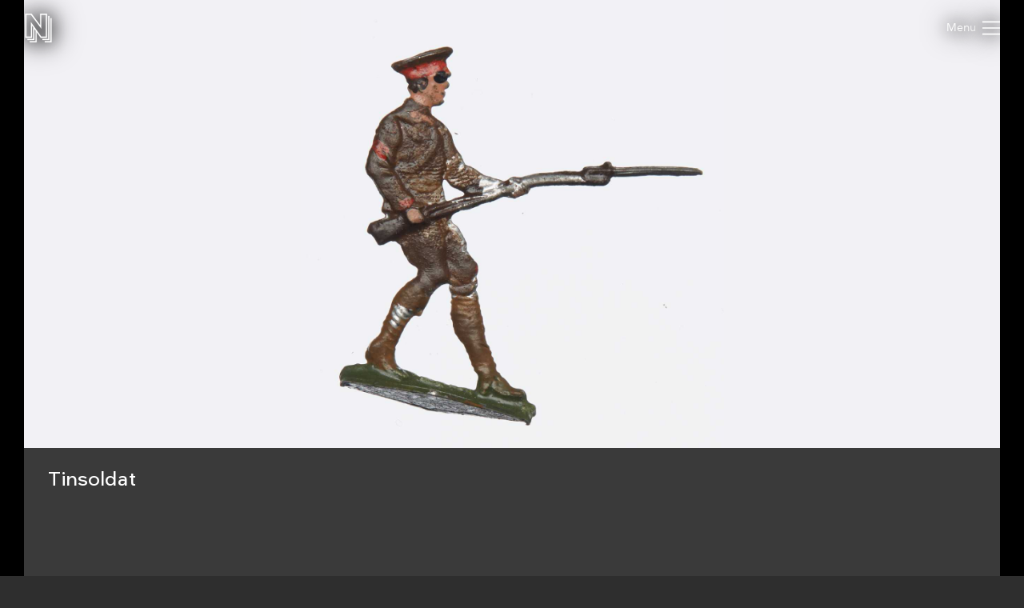

--- FILE ---
content_type: text/html; charset=utf-8
request_url: https://samlinger.natmus.dk/dnt/object/27113
body_size: 9807
content:


<!DOCTYPE html>

<html xmlns="http://www.w3.org/1999/xhtml" xmlns:xlink="http://www.w3.org/1999/xlink" class="scroll collapse-header">
<head><title>
	Tinsoldat - Nationalmuseets Samlinger Online
</title><meta charset="utf-8" /><meta http-equiv="X-UA-Compatible" content="IE=edge" /><meta name="viewport" content="initial-scale=1.0" /><meta name="description" /><meta name="format-detection" content="telephone=no" /><meta name="twitter:card" content="summary_large_image" /><meta name="twitter:title" content="Tinsoldat - Nationalmuseets Samlinger Online" /><meta name="twitter:description" /><meta name="twitter:image" content="/dnt/asset/420665.jpg" /><meta property="og:title" content="Tinsoldat - Nationalmuseets Samlinger Online" /><meta property="og:type" content="website" /><meta property="og:image" content="/dnt/asset/420665.jpg" /><meta property="og:description" /><meta property="og:site_name" content="Nationalmuseets Samlinger Online" /><link rel="icon" type="image/png" sizes="96x96" href="/images/so/favicon-96x96.png" /><link rel="icon" type="image/svg+xml" href="/images/so/favicon.svg" /><link rel="shortcut icon" href="/images/so/favicon.ico" /><link rel="apple-touch-icon" sizes="180x180" href="/images/so/apple-touch-icon.png" /><meta name="apple-mobile-web-app-title" content="Nationalmuseets Samlinger Online" /><link rel="manifest" href="/images/so/webmanifest.json" /><link rel="stylesheet" href="https://samlinger.natmus.dk/styles/master.so.css" />
    <link rel="stylesheet" href="https://samlinger.natmus.dk/styles/master.common.css"/>

    
    <script id="Cookiebot" src="https://consent.cookiebot.com/uc.js" data-cbid="51e72fe0-0510-4920-9161-ecb1d1ab40fc" type="text/javascript" async></script>
    
    <script type="text/javascript" src="https://samlinger.natmus.dk/app.js"></script>
    <script>

        
        !function (T, l, y) { var S = T.location, k = "script", D = "instrumentationKey", C = "ingestionendpoint", I = "disableExceptionTracking", E = "ai.device.", b = "toLowerCase", w = "crossOrigin", N = "POST", e = "appInsightsSDK", t = y.name || "appInsights"; (y.name || T[e]) && (T[e] = t); var n = T[t] || function (d) { var g = !1, f = !1, m = { initialize: !0, queue: [], sv: "5", version: 2, config: d }; function v(e, t) { var n = {}, a = "Browser"; return n[E + "id"] = a[b](), n[E + "type"] = a, n["ai.operation.name"] = S && S.pathname || "_unknown_", n["ai.internal.sdkVersion"] = "javascript:snippet_" + (m.sv || m.version), { time: function () { var e = new Date; function t(e) { var t = "" + e; return 1 === t.length && (t = "0" + t), t } return e.getUTCFullYear() + "-" + t(1 + e.getUTCMonth()) + "-" + t(e.getUTCDate()) + "T" + t(e.getUTCHours()) + ":" + t(e.getUTCMinutes()) + ":" + t(e.getUTCSeconds()) + "." + ((e.getUTCMilliseconds() / 1e3).toFixed(3) + "").slice(2, 5) + "Z" }(), iKey: e, name: "Microsoft.ApplicationInsights." + e.replace(/-/g, "") + "." + t, sampleRate: 100, tags: n, data: { baseData: { ver: 2 } } } } var h = d.url || y.src; if (h) { function a(e) { var t, n, a, i, r, o, s, c, u, p, l; g = !0, m.queue = [], f || (f = !0, t = h, s = function () { var e = {}, t = d.connectionString; if (t) for (var n = t.split(";"), a = 0; a < n.length; a++) { var i = n[a].split("="); 2 === i.length && (e[i[0][b]()] = i[1]) } if (!e[C]) { var r = e.endpointsuffix, o = r ? e.location : null; e[C] = "https://" + (o ? o + "." : "") + "dc." + (r || "services.visualstudio.com") } return e }(), c = s[D] || d[D] || "", u = s[C], p = u ? u + "/v2/track" : d.endpointUrl, (l = []).push((n = "SDK LOAD Failure: Failed to load Application Insights SDK script (See stack for details)", a = t, i = p, (o = (r = v(c, "Exception")).data).baseType = "ExceptionData", o.baseData.exceptions = [{ typeName: "SDKLoadFailed", message: n.replace(/\./g, "-"), hasFullStack: !1, stack: n + "\nSnippet failed to load [" + a + "] -- Telemetry is disabled\nHelp Link: https://go.microsoft.com/fwlink/?linkid=2128109\nHost: " + (S && S.pathname || "_unknown_") + "\nEndpoint: " + i, parsedStack: [] }], r)), l.push(function (e, t, n, a) { var i = v(c, "Message"), r = i.data; r.baseType = "MessageData"; var o = r.baseData; return o.message = 'AI (Internal): 99 message:"' + ("SDK LOAD Failure: Failed to load Application Insights SDK script (See stack for details) (" + n + ")").replace(/\"/g, "") + '"', o.properties = { endpoint: a }, i }(0, 0, t, p)), function (e, t) { if (JSON) { var n = T.fetch; if (n && !y.useXhr) n(t, { method: N, body: JSON.stringify(e), mode: "cors" }); else if (XMLHttpRequest) { var a = new XMLHttpRequest; a.open(N, t), a.setRequestHeader("Content-type", "application/json"), a.send(JSON.stringify(e)) } } }(l, p)) } function i(e, t) { f || setTimeout(function () { !t && m.core || a() }, 500) } var e = function () { var n = l.createElement(k); n.src = h; var e = y[w]; return !e && "" !== e || "undefined" == n[w] || (n[w] = e), n.onload = i, n.onerror = a, n.onreadystatechange = function (e, t) { "loaded" !== n.readyState && "complete" !== n.readyState || i(0, t) }, n }(); y.ld < 0 ? l.getElementsByTagName("head")[0].appendChild(e) : setTimeout(function () { l.getElementsByTagName(k)[0].parentNode.appendChild(e) }, y.ld || 0) } try { m.cookie = l.cookie } catch (p) { } function t(e) { for (; e.length;)!function (t) { m[t] = function () { var e = arguments; g || m.queue.push(function () { m[t].apply(m, e) }) } }(e.pop()) } var n = "track", r = "TrackPage", o = "TrackEvent"; t([n + "Event", n + "PageView", n + "Exception", n + "Trace", n + "DependencyData", n + "Metric", n + "PageViewPerformance", "start" + r, "stop" + r, "start" + o, "stop" + o, "addTelemetryInitializer", "setAuthenticatedUserContext", "clearAuthenticatedUserContext", "flush"]), m.SeverityLevel = { Verbose: 0, Information: 1, Warning: 2, Error: 3, Critical: 4 }; var s = (d.extensionConfig || {}).ApplicationInsightsAnalytics || {}; if (!0 !== d[I] && !0 !== s[I]) { var c = "onerror"; t(["_" + c]); var u = T[c]; T[c] = function (e, t, n, a, i) { var r = u && u(e, t, n, a, i); return !0 !== r && m["_" + c]({ message: e, url: t, lineNumber: n, columnNumber: a, error: i }), r }, d.autoExceptionInstrumented = !0 } return m }(y.cfg); function a() { y.onInit && y.onInit(n) } (T[t] = n).queue && 0 === n.queue.length ? (n.queue.push(a), n.trackPageView({})) : a() }(window, document, {
            src: "https://js.monitor.azure.com/scripts/b/ai.2.min.js", crossOrigin: "anonymous",
            cfg: { connectionString: "InstrumentationKey=ce93470d-88a5-4638-a6c6-8b984dd5bc38;IngestionEndpoint=https://westeurope-0.in.applicationinsights.azure.com/;LiveEndpoint=https://westeurope.livediagnostics.monitor.azure.com/" }
        });
        
        (function(i,s,o,g,r,a,m){i['GoogleAnalyticsObject']=r;i[r]=i[r]||function(){
        (i[r].q=i[r].q||[]).push(arguments)},i[r].l=1*new Date();a=s.createElement(o),
        m=s.getElementsByTagName(o)[0];a.async=1;a.src=g;m.parentNode.insertBefore(a,m)
        })(window, document, 'script', '//www.google-analytics.com/analytics.js', 'ga');
        ga('create', 'UA-2930791-3', 'auto');
        ga('send', 'pageview');
        

        //UserVoice = window.UserVoice || []; (function () { var uv = document.createElement('script'); uv.type = 'text/javascript'; uv.async = true; uv.src = '//widget.uservoice.com/vQUyFPMM9iwEjKPwCHJO2A.js'; var s = document.getElementsByTagName('script')[0]; s.parentNode.insertBefore(uv, s) })();
        //UserVoice.push(['set', {
        //    accent_color: 'hsl(358, 86%, 33%)',
        //    menu_enabled: 'false',
        //    forum_id: '358821', // https://natmus.uservoice.com/admin/forums/358821-samlinger-natmus-dk
        //    strings: {
        //        email_address_label: 'Angiv din mailadresse så vi kan give dig et svar',
        //        email_address_placeholder: ''
        //    },
        //    trigger_color: 'white',
        //    trigger_background_color: '#02B268'
        //}]);
        //UserVoice.push(['addTrigger', {mode: 'contact', trigger_position: 'bottom-right' }]);
        //UserVoice.push(['autoprompt', {}]);
    </script>

    
    <script type="application/ld+json">[{"@context": "https://schema.org/","@type": "ImageObject","contentUrl": "https://samlinger.natmus.dk/dnt/asset/420665.jpg", "license": "https://creativecommons.org/licenses/by-sa/4.0/","acquireLicensePage": "https://natmus.dk/digitale-samlinger/samlinger-online/rettigheder-og-brug/"}]</script>
    
    <link rel="stylesheet" href="/styles/item.css" />
    <link rel="stylesheet" href="/styles/object.css" />
    
    <style> @media (max-width: 650px) {#black-back {    height: min(106.045vw + 160px, 100%) !important;    min-height: min(106.045vw + 160px, 100%) !important;}.navigator-arrow {    top: min(53.022vw - 45px, 50% - 45px) !important}}</style>
    
    <script type="text/javascript">
        document.addEventListener("DOMContentLoaded", function (event) {
            window.app = new CollectionsOnline.ObjectApp();
        });
    </script>
    </head>
<body class="">
    
    <div id="sprite">
        <svg xmlns="http://www.w3.org/2000/svg">
            <symbol id="icon-logo" viewBox="0 0 184 200"><path d="M104 80V0h48v168h-44l-28-39v71H32v-8h40v-74l-8-11v77H16v-8h40V96l-8-12v84H0V0h44zm80-48v168h-48v-8h40V32h8zm-64 144h40V16h8v168h-48v-8zm24-16V8h-32v96L40 8H8v152h32V59l72 101h32z"></path></symbol>
            <symbol id="icon-cross" viewBox="0 0 18 18"><path d="M14.53 4.53l-1.06-1.06L9 7.94 4.53 3.47 3.47 4.53 7.94 9l-4.47 4.47 1.06 1.06L9 10.06l4.47 4.47 1.06-1.06L10.06 9z"/></symbol>
            <symbol id="icon-menu" viewBox="0 0 26 20"><path d="M0 1h26M0 10h26M0 19h26" stroke-width="2"></path></symbol>
            
            <symbol id="icon-feedback" viewBox="0 0 39 39"><path d="M31.425,34.514c-0.432-0.944-0.579-2.007-0.591-2.999c4.264-3.133,7.008-7.969,7.008-13.409 C37.842,8.658,29.594,1,19.421,1S1,8.658,1,18.105c0,9.446,7.932,16.79,18.105,16.79c1.845,0,3.94,0.057,5.62-0.412 c0.979,1.023,2.243,2.3,2.915,2.791c3.785,2.759,7.571,0,7.571,0S32.687,37.274,31.425,34.514z"/><path d="M16.943,19.467c0-3.557,4.432-3.978,4.432-6.058c0-0.935-0.723-1.721-2.383-1.721 c-1.508,0-2.773,0.725-3.709,1.87l-2.441-2.743c1.598-1.9,4.01-2.924,6.602-2.924c3.891,0,6.271,1.959,6.271,4.765 c0,4.4-5.037,4.732-5.037,7.265c0,0.481,0.243,0.994,0.574,1.266l-3.316,0.965C17.303,21.459,16.943,20.522,16.943,19.467z M16.943,26.19c0-1.326,1.114-2.441,2.44-2.441c1.327,0,2.442,1.115,2.442,2.441c0,1.327-1.115,2.441-2.442,2.441 C18.058,28.632,16.943,27.518,16.943,26.19z" fill="white"/></symbol>
            
            
    <symbol id="icon-chevron-prev" viewBox="0 0 512 512"><path d="M386.5 105l-56-55-205 206 206 206 55-55-151-151z"></path></symbol>
    <symbol id="icon-chevron-next" viewBox="0 0 512 512"><path d="M142 105l56-55 205 206-206 206-55-55 151-151z"></path></symbol>
    <symbol id="icon-download" viewBox="0 0 20 20"><path d="M17 12v5H3v-5H1v5a2 2 0 0 0 2 2h14a2 2 0 0 0 2-2v-5z"/><path d="M10 15l5-6h-4V1H9v8H5l5 6z"/></symbol>
    <symbol id="icon-share" viewBox="0 0 1000 1000"><path d="M990,379.2L500,24v164.3C214.5,289.2,10,561.5,10,881.5c0,32,2.1,63.6,6,94.5C53,742,255.6,563,500,563v171.5L990,379.2z"/></symbol>
    
    <symbol id="icon-facebook" viewBox="0 0 506.86 506.86"><path style="fill:#1877f2;" d="M506.86,253.43C506.86,113.46,393.39,0,253.43,0S0,113.46,0,253.43C0,379.92,92.68,484.77,213.83,503.78V326.69H149.48V253.43h64.35V197.6c0-63.52,37.84-98.6,95.72-98.6,27.73,0,56.73,5,56.73,5v62.36H334.33c-31.49,0-41.3,19.54-41.3,39.58v47.54h70.28l-11.23,73.26H293V503.78C414.18,484.77,506.86,379.92,506.86,253.43Z"/><path style="fill:#fff;" d="M352.08,326.69l11.23-73.26H293V205.89c0-20,9.81-39.58,41.3-39.58h31.95V104s-29-5-56.73-5c-57.88,0-95.72,35.08-95.72,98.6v55.83H149.48v73.26h64.35V503.78a256.11,256.11,0,0,0,79.2,0V326.69Z"/></symbol>
    <symbol id="icon-twitter" viewBox="0 0 122.88 122.31"><path style="fill:#1ca1f1;" d="M27.75,0H95.13a27.83,27.83,0,0,1,27.75,27.75V94.57a27.83,27.83,0,0,1-27.75,27.74H27.75A27.83,27.83,0,0,1,0,94.57V27.75A27.83,27.83,0,0,1,27.75,0Z"/><path style="fill:#fff" d="M102.55,35.66a33.3,33.3,0,0,1-9.68,2.65A17,17,0,0,0,100.29,29a34.05,34.05,0,0,1-10.71,4.1A16.87,16.87,0,0,0,60.41,44.62a17.45,17.45,0,0,0,.43,3.84A47.86,47.86,0,0,1,26.09,30.83a16.83,16.83,0,0,0-2.29,8.48h0a16.84,16.84,0,0,0,7.5,14,17,17,0,0,1-7.64-2.11v.22A16.86,16.86,0,0,0,37.19,68a17.19,17.19,0,0,1-4.45.6,17.58,17.58,0,0,1-3.18-.31A16.9,16.9,0,0,0,45.31,80a34,34,0,0,1-25,7,47.69,47.69,0,0,0,25.86,7.58c31,0,48-25.7,48-48,0-.74,0-1.46-.05-2.19a33.82,33.82,0,0,0,8.41-8.71Z"/></symbol>
        
        </svg>
    </div>
    <header>
        <a href="https://samlinger.natmus.dk/"><svg id="header-logo"><use xlink:href="#icon-logo"></use></svg></a>
        
        
        
    <div id="back-button"></div>

        
        <div class="flex-spacer"></div>
        <div id="header-links">
            <a class="header-link" href="https://natmus.dk/digitale-samlinger/samlinger-online/" target="_blank">Om siden</a>
            <a class="header-link" href="/signin?returnUrl=/dnt/object/27113">Opret bruger / Log ind</a>
            <a class="header-link" href="https://natmus.dk/organisation/forskning-samling-og-bevaring/samlinger/ " target="_blank"><svg id="feedback-icon"><use xlink:href="#icon-feedback"></use></svg></a>
        </div>
        <div id="header-menu">
            <svg><use xlink:href="#icon-menu"></use></svg>
        </div>
        <!--<div id="feedback-form">
            <div>Skriv til os med spørgsmål, kommentarer, forslag eller andet.<br>Vi glæder os til at høre fra dig!</div>
            <div><input id="feedback-email" type="email" placeholder="Din email-adresse"/><div>Email-adresse</div></div>
            <div><input id="feedback-subject" type="text" placeholder="Emne for beskeden"/><div>Emne</div></div>
            <div><textarea id="feedback-text" placeholder="Din besked til os"></textarea><div>Besked</div></div>
            <div id="feedback-missing-fields">* Udfyld venligst alle felter</div>
            <div id="feedback-button" class="button"></div>
        </div>-->
    </header>
    
    

    <div id="black-back" class="black-back">
        
        <div class="content-media content-image limit-width" style="display: flex;" data-embed-url="/dnt/asset/420665.embed"><div id="media-DNT-420665" class="media image" data-url="/dnt/asset/420665.jpg" data-org-width="1932" data-org-height="2048"><div><img /></div><svg viewBox="0 0 1932 2048"></svg></div></div>
        

        <div id="content-headline" class="limit-width">
            <div>
                <div id="headline" title="Tinsoldat">
                    Tinsoldat
                    <span id="title-DNT-420665"></span>
                    
                </div>
                <div class="flex-spacer"></div>
                <div id="gallery-and-buttons">
                    <div id="gallery">
                        
                        <img src="/dnt/asset/420665.jpg?maxsize=300" data-file-id="DNT-420665">
                        
                    </div>
                </div>
            </div>
        </div>
    </div>

    <div id="content-overview" class="limit-width">
        <div>
            <div>
                <div class="flex-spacer-double"></div>
                
                    <div id="content-overview-download" class="button"><svg><use xlink:href="#icon-download"></use></svg><span>Download</span></div>
                
                <div id="content-overview-share" class="button"><svg><use xlink:href="#icon-share"></use></svg><span>Del</span></div>
            </div>
        </div>
    </div>

    
    <div class="section limit-width"><div>Brugt</div><div><div class="table-row"><div class="table-label">Beskrivelse</div><div class="table-content">Sædvanlig brug. </div></div><div class="table-row"><div class="table-label">Sted</div><div class="table-content">0001</div></div></div></div>
    
    <div class="section limit-width"><div>Indgået i samlingen</div><div><div class="table-row"><div class="table-label">Beskrivelse</div><div class="table-content">Afgivet. </div></div></div></div>

    <div class="section limit-width">
        <div>
            Genstandsoplysninger
        </div>
        <div>
            <div class="table-row"><div class="table-label">ObjektId</div><div class="table-content">27113</div></div>
            <div class="table-row"><div class="table-label">Genstandsnummer</div><div class="table-content">4226/1956</div></div>
            <div class="table-row"><div class="table-label">Samling</div><div class="table-content">Danmarks Nyere Tid</div></div>
            
            
            
        </div>
    </div>


    <div class="section limit-width">
        <div>
            Detaljer
        </div>
        <div>
            <div id="details-DNT-420665" style="display:none"><div class="table-row"><div class="table-label">Fotograf</div><div class="table-content">Henrik Rønnow</div></div><div class="table-row"><div class="table-label">Licens</div><div class="table-content"><a href="https://creativecommons.org/licenses/by-sa/4.0/">CC-BY-SA</a></div></div><div class="table-row"><div class="table-label">Kilde</div><div class="table-content">Nationalmuseet, Danmark</div></div><div class="table-row"><div class="table-label">Fil-ID</div><div class="table-content">DNT-420665</div></div><div class="table-row"><div class="table-label">Filnavn</div><div class="table-content">DNT_27113_a.tif</div></div><div class="table-row"><div class="table-label">Original filstørrelse</div><div class="table-content">11 MB</div></div><div class="table-row"><div class="table-label">Original opløsning</div><div class="table-content">1932x2048 pixels</div></div></div>
            
        </div>
    </div>

    <div class="section limit-width">
        <div>
            Rådata
        </div>
        <div>
            <div id="rawdata-button"></div>
            <pre id="rawdata">{
  "id": 27113,
  "samling": "DNT",
  "identifikation": "4226/1956",
  "betegnelse": "Tinsoldat",
  "klassifikationer": [
    {
      "term": "Leg",
      "system": "OBJECT_SAGLIG_REGISTRANT"
    }
  ],
  "alternativeNumre": [],
  "beskrivelser": [],
  "materialer": [],
  "maalinger": [],
  "haendelser": [
    {
      "id": "Dnt-5250",
      "titel": "Accession",
      "undertitel": "Afgivet",
      "lokalitet": {
        "koder": []
      }
    },
    {
      "id": "Dnt-109464",
      "titel": "Brug",
      "undertitel": "Sædvanlig brug",
      "lokalitet": {
        "koder": [
          "0001"
        ]
      }
    }
  ],
  "billeder": [
    {
      "id": "DNT-105536",
      "kilde": "Cumulus",
      "type": "STILL",
      "undertype": "Blåt kort",
      "filnavn": "dnt_g_d_k_28718.tif"
    },
    {
      "id": "DNT-420665",
      "kilde": "Cumulus",
      "type": "Still",
      "undertype": "Standard",
      "filnavn": "DNT_27113_a.tif"
    }
  ],
  "indexId": "dnt-27113"
}</pre>
        </div>
    </div>

    <div id="overlay-download" class="overlay">
        <div class="limit-width">
            <div class="overlay-box">
                <div id="content-download-DNT-420665" class="content-download selected"><div class="flex-spacer"></div><div class="download-headline">Valgte billede</div><div class="flex-spacer-half"></div><a href="/dnt/asset/420665.jpg?maxsize=org&download=true" id="download-jpeg-button" class="overlay-button button" onclick="return window.app.rotationDownloadClick(false, 'DNT-420665', false)">Down&shy;load JPEG</a><div class="flex-spacer-half"></div><div class="overlay-text">1932x2048 pixels - <span class="no-line-break">Licens: <a href="https://creativecommons.org/licenses/by-sa/4.0/">CC-BY-SA</a></span></div><div class="flex-spacer"></div><a href="/dnt/asset/420665.org" id="download-org-button" class="overlay-button button" onclick="return window.app.rotationDownloadClick(false, 'DNT-420665', true)">Down&shy;load original (TIFF Image)</a><div class="flex-spacer-half"></div><div class="overlay-text">1932x2048 pixels - <span class="no-line-break">Licens: <a href="https://creativecommons.org/licenses/by-sa/4.0/">CC-BY-SA</a></span> - <span class="no-line-break">11 MB</span></div><div class="flex-spacer-double"></div><div class="download-headline">Alle genstandsbilleder</div><div class="flex-spacer-half"></div><a href="/dnt/object/27113.zip" id="download-zip-button" class="overlay-button button">Down&shy;load ZIP</a><div class="flex-spacer"></div></div>
                
                <svg id="overlay-download-close" class="overlay-close"><use xlink:href="#icon-cross"></use></svg>
            </div>
        </div>
    </div>

    <div id="overlay-share" class="overlay" data-selected="Link">
        <div class="limit-width">
            <div class="overlay-box">
                <div id="overlay-share-menu"><span data-title="Link"></span><span data-title="Facebook"></span><span data-title="Twitter"></span><span data-title="Embed"></span></div>
                <div class="flex-spacer"></div>
                <div id="content-share-DNT-420665" class="content-share selected"><div data-share-type="Link"><textarea readonly rows="1">https://samlinger.natmus.dk/dnt/asset/420665</textarea><div class="copy-textarea-button button">Kopiér link</div></div><div data-share-type="Facebook"><a href="https://www.facebook.com/sharer/sharer.php?u=https%3a%2f%2fsamlinger.natmus.dk%2fdnt%2fasset%2f420665" target="_blank" class="some-share-link"><svg><use xlink:href="#icon-facebook"></use></svg></a></div><div data-share-type="Twitter"><a href="https://twitter.com/share?url=https%3a%2f%2fsamlinger.natmus.dk%2fdnt%2fasset%2f420665" target="_blank" class="some-share-link"><svg><use xlink:href="#icon-twitter"></use></svg></a></div><div data-share-type="Embed"><div class="share-option"><input id="embed-static-width-and-height-DNT-420665" name="embed-size-DNT-420665" type="radio" value="embed-static-width-and-height-DNT-420665" checked><label for="embed-static-width-and-height-DNT-420665">Fast bredde og højde</label><div><input id="embed-static-width-and-height-DNT-420665-width-input" type="number" class="share-embed-size" value="500"><span>&nbsp;x&nbsp;</span><input id="embed-static-width-and-height-DNT-420665-height-input" type="number" class="share-embed-size" value="530"><span>&nbsp;pixels</span></div></div><div class="share-option"><input id="embed-static-width-DNT-420665" name="embed-size-DNT-420665" type="radio" value="embed-static-width-DNT-420665"><label for="embed-static-width-DNT-420665">Fast bredde</label><div><input id="embed-static-width-DNT-420665-width-input" type="number" class="share-embed-size" value="500"><span>&nbsp;x&nbsp;</span><input id="embed-static-width-DNT-420665-height-input" type="number" class="share-embed-size" disabled><span>&nbsp;pixels</span></div></div><div class="share-option"><input id="embed-static-height-DNT-420665" name="embed-size-DNT-420665" type="radio" value="embed-static-height-DNT-420665"><label for="embed-static-height-DNT-420665">Fast højde</label><div><input id="embed-static-height-DNT-420665-width-input" type="number" class="share-embed-size" disabled><span>&nbsp;x&nbsp;</span><input id="embed-static-height-DNT-420665-height-input" type="number" class="share-embed-size" value="500"><span>&nbsp;pixels</span></div></div><div class="share-option"><input id="embed-fill-width-DNT-420665" name="embed-size-DNT-420665" type="radio" value="embed-fill-width-DNT-420665"><label for="embed-fill-width-DNT-420665">100% bredde</label><div><input id="embed-fill-width-DNT-420665-keep-aspect-input" type="checkbox" checked class="100width"><label for="embed-fill-width-DNT-420665-keep-aspect-input">behold billedformat</label></div></div><div class="share-option"><input id="embed-fill-height-DNT-420665" name="embed-size-DNT-420665" type="radio" value="embed-fill-height-DNT-420665"><label for="embed-fill-height-DNT-420665">100% højde</label><div><input id="embed-fill-height-DNT-420665-keep-aspect-input" type="checkbox" checked class="100height"><label for="embed-fill-height-DNT-420665-keep-aspect-input">behold billedformat</label></div></div><div class="flex-spacer"></div><label for="embed-html-textarea-DNT-420665">Kopiér nedenstående HTML</label><textarea id="embed-html-textarea-DNT-420665" class="embed-html-textarea" readonly rows="4"></textarea><div class="copy-textarea-button button">Kopiér HTML-kode</div></div></div>
                
                <svg id="overlay-share-close" class="overlay-close"><use xlink:href="#icon-cross"></use></svg>
            </div>
        </div>
    </div>


    
    <footer>
        <div class="section limit-width">


            <div>
                <svg id="footer-logo"><use xlink:href="#icon-logo"></use></svg>
            </div>
            <div class="table-row">
                <div>
                    <div>National&shy;museets<br/>samlinger</div>
                </div>
                <div>
                </div>
            </div>
        </div>
        <div class="section limit-width">
            <div>
            </div>
            <div>
                <div class="table-row">
                    <div><span class="bold">National&shy;museet</span><br/>Prinsens Palæ<br/>Ny Vestergade 10<br/>1471 København K</div>
                    <div><span class="bold">Åbnings&shy;tider</span><br/>Mandag - Torsdag: <span class="no-line-break">10-16</span><br/>Fredag: <span class="no-line-break">10-15</span></div>
                    <div><a href="https://natmus.dk/digitale-samlinger/samlinger-online/rettigheder-og-brug/">Rettigheder og brug</a></div>
                </div>
            </div>
        </div>
    </footer>
    

</body>
</html>
